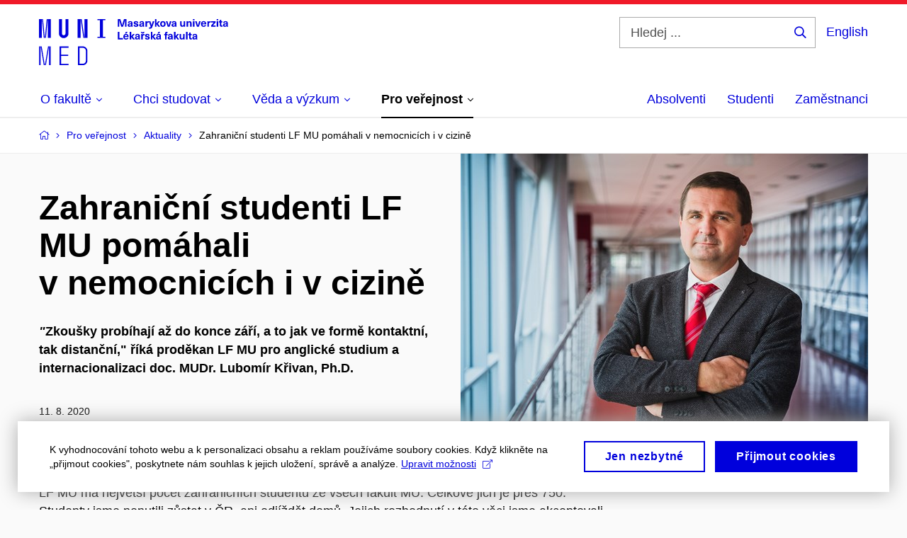

--- FILE ---
content_type: text/html; charset=utf-8
request_url: https://www.med.muni.cz/aktuality/zahranicni-studenti-lf-mu-pomahali-v-nemocnicich-i-v-cizine
body_size: 22308
content:


<!doctype html>
<!--[if lte IE 9]>    <html lang="cs" class="old-browser no-js no-touch"> <![endif]-->
<!--[if IE 9 ]>    <html lang="cs" class="ie9 no-js no-touch"> <![endif]-->
<!--[if (gt IE 9)|!(IE)]><!-->
<html class="no-js" lang="cs">
<!--<![endif]-->
<head>
    

<meta charset="utf-8" />
<meta name="viewport" content="width=device-width, initial-scale=1.0">

    <meta name="robots" content="index, follow">

<title>Zahraniční studenti LF MU pomáhali v nemocnicích i v cizině | Lékařská fakulta Masarykovy univerzity | MED MUNI</title>

<meta name="twitter:site" content="@muni_cz">
<meta name="twitter:card" content="summary">

    <meta name="author" content="0" />
    <meta name="description" content=""Zkoušky probíhají až do konce září, a to jak ve formě kontaktní, tak distanční," říká proděkan LF MU pro anglické studium a internacionalizaci doc. MUDr. Lubomír Křivan, Ph.D." />
    <meta name="twitter:title" content="Zahraniční studenti LF MU pomáhali v nemocnicích i v cizině" />
    <meta property="og:title" content="Zahraniční studenti LF MU pomáhali v nemocnicích i v cizině" />
    <meta name="twitter:description" content=""Zkoušky probíhají až do konce září, a to jak ve formě kontaktní, tak distanční," říká proděkan LF MU pro anglické studium a internacionalizaci doc. MUDr. Lubomír Křivan, Ph.D." />
    <meta property="og:description" content=""Zkoušky probíhají až do konce září, a to jak ve formě kontaktní, tak distanční," říká proděkan LF MU pro anglické studium a internacionalizaci doc. MUDr. Lubomír Křivan, Ph.D." />
    <meta property="og:image" content="https://cdn.muni.cz/media/3249718/dscf4433_foto_david_konecny.jpg?mode=crop&center=0.5,0.5&rnd=132585718240000000&upscale=false&width=1200" />
    <meta name="twitter:image" content="https://cdn.muni.cz/media/3249718/dscf4433_foto_david_konecny.jpg?mode=crop&center=0.5,0.5&rnd=132585718240000000&upscale=false&width=1200" />
    <meta property="og:url" content="https://www.med.muni.cz/aktuality/zahranicni-studenti-lf-mu-pomahali-v-nemocnicich-i-v-cizine" />
    <meta property="og:site_name" content="Lékařská fakulta Masarykovy univerzity | MED MUNI" />


            <link rel="stylesheet" type="text/css" href="https://cdn.muni.cz/css/MuniWeb/MuniWeb_LF/style.476f04f3b145a8ffbb98.css" />
<script type="text/javascript" nonce="955066e4-18ba-4305-92d9-92cf5b1f18c5">/*! For license information please see muniweb-critical.f2b8e652ef8f9f2a5db3.js.LICENSE.txt */
!function(){function e(n){return e="function"==typeof Symbol&&"symbol"==typeof Symbol.iterator?function(e){return typeof e}:function(e){return e&&"function"==typeof Symbol&&e.constructor===Symbol&&e!==Symbol.prototype?"symbol":typeof e},e(n)}!function(n,t){function o(n,t){return e(n)===t}function i(){return"function"!=typeof t.createElement?t.createElement(arguments[0]):u?t.createElementNS.call(t,"http://www.w3.org/2000/svg",arguments[0]):t.createElement.apply(t,arguments)}function a(){var e=t.body;return e||((e=i(u?"svg":"body")).fake=!0),e}var s=[],c=[],r={_version:"3.3.1",_config:{classPrefix:"",enableClasses:!0,enableJSClass:!0,usePrefixes:!0},_q:[],on:function(e,n){var t=this;setTimeout((function(){n(t[e])}),0)},addTest:function(e,n,t){c.push({name:e,fn:n,options:t})},addAsyncTest:function(e){c.push({name:null,fn:e})}},l=function(){};l.prototype=r,l=new l;var d=t.documentElement,u="svg"===d.nodeName.toLowerCase(),f=r._config.usePrefixes?" -webkit- -moz- -o- -ms- ".split(" "):["",""];r._prefixes=f;var m=r.testStyles=function(e,n,o,s){var c,r,l,u,f="modernizr",m=i("div"),p=a();if(parseInt(o,10))for(;o--;)(l=i("div")).id=s?s[o]:f+(o+1),m.appendChild(l);return(c=i("style")).type="text/css",c.id="s"+f,(p.fake?p:m).appendChild(c),p.appendChild(m),c.styleSheet?c.styleSheet.cssText=e:c.appendChild(t.createTextNode(e)),m.id=f,p.fake&&(p.style.background="",p.style.overflow="hidden",u=d.style.overflow,d.style.overflow="hidden",d.appendChild(p)),r=n(m,e),p.fake?(p.parentNode.removeChild(p),d.style.overflow=u,d.offsetHeight):m.parentNode.removeChild(m),!!r};l.addTest("touch",(function(){var e;if("ontouchstart"in n||n.DocumentTouch&&t instanceof DocumentTouch)e=!0;else{var o=["@media (",f.join("touch-enabled),("),"heartz",")","{#modernizr{top:9px;position:absolute}}"].join("");m(o,(function(n){e=9===n.offsetTop}))}return e})),function(){var e,n,t,i,a,r;for(var d in c)if(c.hasOwnProperty(d)){if(e=[],(n=c[d]).name&&(e.push(n.name.toLowerCase()),n.options&&n.options.aliases&&n.options.aliases.length))for(t=0;t<n.options.aliases.length;t++)e.push(n.options.aliases[t].toLowerCase());for(i=o(n.fn,"function")?n.fn():n.fn,a=0;a<e.length;a++)1===(r=e[a].split(".")).length?l[r[0]]=i:(!l[r[0]]||l[r[0]]instanceof Boolean||(l[r[0]]=new Boolean(l[r[0]])),l[r[0]][r[1]]=i),s.push((i?"":"no-")+r.join("-"))}}(),function(e){var n=d.className,t=l._config.classPrefix||"";if(u&&(n=n.baseVal),l._config.enableJSClass){var o=new RegExp("(^|\\s)"+t+"no-js(\\s|$)");n=n.replace(o,"$1"+t+"js$2")}l._config.enableClasses&&(n+=" "+t+e.join(" "+t),u?d.className.baseVal=n:d.className=n)}(s),delete r.addTest,delete r.addAsyncTest;for(var p=0;p<l._q.length;p++)l._q[p]();n.Modernizr=l}(window,document),(navigator.maxTouchPoints>0||navigator.msMaxTouchPoints>0)&&(document.documentElement.className=document.documentElement.className.replace("no-touch","touch"))}(),function(e){e.oneTimeEvent=function(e,n,t){(t=t||document).addEventListener(e,(function t(o){return document.removeEventListener(e,t),n(o)}),!1)},e.isDocumentReady=!1,document.addEventListener("DocumentReady",(function(){e.isDocumentReady=!0})),e.elementReady=function(n,t){e.isDocumentReady?e.oneTimeEvent("ElementsReady."+n,t):e.oneTimeEvent("DocumentReady",t)},e.elementsReady=function(e,n){var t=function(o){e(o),!1!==n&&document.removeEventListener("ElementsReady",t)};document.addEventListener("ElementsReady",t,!1)},e.documentReady=function(e){document.addEventListener("DocumentReady",e,!1)};var n={};e.dictionary=function(e,t){if(null==t)return n[e];n[e]=t};var t={};e.items=function(e,n){if(null==n)return t[e];t[e]=n}}(window.Page=window.Page||{}),window.addEventListener("mc-consent",(function(e){e.detail.includes("mc-analytics")&&window.clarity&&window.clarity("consent")}));</script>

<script nonce="955066e4-18ba-4305-92d9-92cf5b1f18c5">window.dataLayer = window.dataLayer || [];function gtag() { dataLayer.push(arguments); }gtag('consent', 'default', {'analytics_storage': 'denied','ad_user_data': 'denied','ad_personalization': 'denied','ad_storage': 'denied',});</script>
<script nonce="955066e4-18ba-4305-92d9-92cf5b1f18c5" type="text/plain" class="mc-analytics mc-marketing">
    (function(w,d,s,l,i){w[l]=w[l]||[];w[l].push({'gtm.start':
    new Date().getTime(),event:'gtm.js'});var f=d.getElementsByTagName(s)[0],
    j=d.createElement(s),dl=l!='dataLayer'?'&l='+l:'';j.async=true;j.src=
    'https://www.googletagmanager.com/gtm.js?id='+i+dl;var n=d.querySelector('[nonce]');
    n&&j.setAttribute('nonce',n.nonce||n.getAttribute('nonce'));f.parentNode.insertBefore(j,f);
    })(window,document,'script','dataLayer','GTM-PXKZ9XW');</script><script nonce="955066e4-18ba-4305-92d9-92cf5b1f18c5">window.dataLayer = window.dataLayer || [];function gtag() { dataLayer.push(arguments); }gtag('consent', 'default', {'analytics_storage': 'denied','ad_user_data': 'denied','ad_personalization': 'denied','ad_storage': 'denied',});</script>        <script nonce="955066e4-18ba-4305-92d9-92cf5b1f18c5" type="text/javascript" async src="https://www.googletagmanager.com/gtag/js?id=G-EPDWR1N3J2"></script>
        <script nonce="955066e4-18ba-4305-92d9-92cf5b1f18c5" type="text/javascript">
            gtag('js', new Date());

            

            gtag('set', { 'send_page_view': true });

            gtag('config', 'G-EPDWR1N3J2', {
                'cookie_domain': 'www.med.muni.cz',
                'anonymize_ip': true
            });
        </script>
        <script nonce="955066e4-18ba-4305-92d9-92cf5b1f18c5" type="text/javascript">
            (function (c, l, a, r, i, t, y) {
                c[a] = c[a] || function () { (c[a].q = c[a].q || []).push(arguments) };
                t = l.createElement(r); t.async = 1; t.src = "https://www.clarity.ms/tag/" + i;
                y = l.getElementsByTagName(r)[0]; y.parentNode.insertBefore(t, y);
            })(window, document, "clarity", "script", "p6248fqs7c");
        </script>
    

<script nonce="955066e4-18ba-4305-92d9-92cf5b1f18c5" type="text/javascript" class="mc-analytics">
    var _paq = window._paq = window._paq || [];
    
        _paq.push(['disableCookies']);
        _paq.push(['trackPageView']);
    (function() {
    var u="//analytics-test.ics.muni.cz:3500";
    _paq.push(['setTrackerUrl', u+'matomo.php']);
    _paq.push(['setSiteId', '664']);
    var d=document, g=d.createElement('script'), s=d.getElementsByTagName('script')[0];
    g.type='text/javascript'; g.async=true; g.src=u+'matomo.js'; s.parentNode.insertBefore(g,s);
    })();
</script>




<link rel="shortcut icon" type="image/x-icon" href="https://cdn.muni.cz/Css/_Shared/Favicons/110000.ico" />









    
</head>

<body>
            <p class="menu-accessibility">
            <a title="Přej&#237;t k obsahu (Kl&#225;vesov&#225; zkratka: Alt + 2)" accesskey="2" href="#main">
                Přej&#237;t k obsahu
            </a>
            <span class="hide">|</span>
            <a href="#menu-main">Přej&#237;t k hlavn&#237;mu menu</a>
                <span class="hide">|</span>
                <a href="#form-search">Přej&#237;t k vyhled&#225;v&#225;n&#237;</a>
        </p>

    
    


            <header class="header">
                <div class="header__wrap">
                    <div class="row-main">
                            <p class="header__logo" role="banner">
                                        <a href="/" title="Homepage webu">
<svg width="267" height="68" viewBox="0 0 267 68"><path fill="#0000dc" d="M-0.06,3l0,26.6l4.14,0l0,-26.6zm4.29,0l2.59,26.6l1.4,0l-2.58,-26.6zm6.73,0l-2.58,26.6l1.4,0l2.59,-26.6zm1.56,0l0,26.6l4.18,0l0,-26.6zm15.69,0l0,20.48c0,3.57,3.23,6.35,6.69,6.35c3.46,0,6.69,-2.78,6.69,-6.35l0,-20.48l-4.18,0l0,20.33c0,1.44,-1.29,2.47,-2.51,2.47c-1.22,0,-2.51,-1.03,-2.51,-2.47l0,-20.33zm26.26,0l0,26.6l4.18,0l0,-26.6zm4.33,0l3.95,26.6l1.45,0l-3.95,-26.6zm5.55,0l0,26.6l4.18,0l0,-26.6zm18.05,25.12l0,1.48l11.36,0l0,-1.48l-3.61,0l0,-23.64l3.61,0l0,-1.48l-11.36,0l0,1.48l3.57,0l0,23.64z"></path><path fill="#0000dc" d="M0.21,41.5l0,26.6l2.01,0l0,-26.6zm2.16,0l4.45,26.6l1.4,0l-4.44,-26.6zm10.45,0l-4.44,26.6l1.36,0l4.45,-26.6zm1.52,0l0,26.6l2.05,0l0,-26.6zm14.75,26.6l12.69,0l0,-1.9l-10.64,0l0,-11.1l10.18,0l0,-1.9l-10.18,0l0,-9.8l10.64,0l0,-1.9l-12.69,0zm26.03,0l6.76,0c3.46,0,6.42,-2.77,6.42,-6.35l0,-13.9c0,-3.5,-2.96,-6.35,-6.42,-6.35l-6.76,0zm2.05,-1.98l0,-22.64l4.71,0c2.32,0,4.37,1.93,4.37,4.4l0,13.84c0,2.47,-2.05,4.4,-4.37,4.4z"></path><path fill="#0000dc" d="M123.53,13.69l0,-10.68l-3.54,0l-1.55,4.9c-0.4,1.29,-0.76,2.63,-1.05,3.93l-0.03,0c-0.28,-1.3,-0.64,-2.64,-1.05,-3.93l-1.54,-4.9l-3.54,0l0,10.68l2.11,0l0,-5.31c0,-1.34,-0.03,-2.67,-0.09,-4.01l0.03,0c0.35,1.31,0.74,2.64,1.14,3.93l1.7,5.39l2.52,0l1.69,-5.39c0.41,-1.29,0.8,-2.62,1.14,-3.93l0.03,0c-0.06,1.34,-0.09,2.67,-0.09,4.01l0,5.31zm5.24,-7.86c-2.18,0,-3.23,1.17,-3.3,2.62l2.04,0c0.03,-0.72,0.47,-1.15,1.26,-1.15c0.73,0,1.24,0.39,1.24,1.35l0,0.27c-0.48,0.03,-1.33,0.12,-1.9,0.21c-2.21,0.34,-2.96,1.18,-2.96,2.43c0,1.32,0.98,2.31,2.6,2.31c1.05,0,1.9,-0.39,2.47,-1.2l0.03,0c0,0.37,0.03,0.7,0.11,1.02l1.89,0c-0.14,-0.51,-0.22,-1.13,-0.22,-2.09l0,-2.76c0,-1.99,-1.1,-3.01,-3.26,-3.01zm1.24,4.65c0,0.69,-0.07,1.09,-0.43,1.45c-0.3,0.3,-0.77,0.44,-1.2,0.44c-0.74,0,-1.13,-0.39,-1.13,-0.96c0,-0.62,0.36,-0.9,1.23,-1.05c0.45,-0.08,1.08,-0.14,1.53,-0.17zm6.81,-4.65c-1.89,0,-3.15,0.97,-3.15,2.34c0,1.77,1.36,2.07,2.64,2.4c1.19,0.31,1.75,0.45,1.75,1.11c0,0.45,-0.37,0.73,-1.1,0.73c-0.87,0,-1.34,-0.43,-1.34,-1.2l-2.13,0c0,1.85,1.31,2.72,3.42,2.72c2.07,0,3.36,-0.96,3.36,-2.39c0,-1.86,-1.5,-2.2,-2.86,-2.56c-1.16,-0.3,-1.64,-0.44,-1.64,-0.98c0,-0.43,0.36,-0.7,1.04,-0.7c0.75,0,1.19,0.33,1.19,1.11l2.02,0c0,-1.7,-1.21,-2.58,-3.2,-2.58zm8.23,0c-2.17,0,-3.22,1.17,-3.3,2.62l2.04,0c0.03,-0.72,0.48,-1.15,1.26,-1.15c0.74,0,1.25,0.39,1.25,1.35l0,0.27c-0.48,0.03,-1.34,0.12,-1.91,0.21c-2.2,0.34,-2.95,1.18,-2.95,2.43c0,1.32,0.97,2.31,2.59,2.31c1.05,0,1.91,-0.39,2.48,-1.2l0.03,0c0,0.37,0.03,0.7,0.1,1.02l1.89,0c-0.13,-0.51,-0.21,-1.13,-0.21,-2.09l0,-2.76c0,-1.99,-1.11,-3.01,-3.27,-3.01zm1.25,4.65c0,0.69,-0.08,1.09,-0.44,1.45c-0.3,0.3,-0.76,0.44,-1.2,0.44c-0.73,0,-1.12,-0.39,-1.12,-0.96c0,-0.62,0.36,-0.9,1.23,-1.05c0.45,-0.08,1.08,-0.14,1.53,-0.17zm8.02,-4.53c-0.9,0,-1.57,0.37,-2.08,1.2l-0.03,0l0,-1.08l-1.93,0l0,7.62l2.1,0l0,-3.6c0,-1.5,0.68,-2.31,1.97,-2.31c0.21,0,0.43,0.03,0.66,0.07l0,-1.81c-0.2,-0.06,-0.48,-0.09,-0.69,-0.09zm8.48,0.12l-2.16,0l-0.83,2.55c-0.34,1.05,-0.62,2.13,-0.88,3.19l-0.03,0c-0.24,-1.06,-0.52,-2.14,-0.84,-3.19l-0.78,-2.55l-2.25,0l2.16,6.19c0.3,0.86,0.36,1.1,0.36,1.38c0,0.75,-0.55,1.23,-1.39,1.23c-0.32,0,-0.61,-0.04,-0.82,-0.12l0,1.68c0.32,0.08,0.72,0.12,1.1,0.12c1.9,0,2.86,-0.67,3.63,-2.82zm8.19,7.62l-3.21,-4.11l2.89,-3.51l-2.36,0l-2.47,3.07l-0.03,0l0,-6.13l-2.09,0l0,10.68l2.09,0l0,-3.57l0.03,0l2.55,3.57zm3.89,-7.86c-2.39,0,-3.9,1.57,-3.9,4.05c0,2.47,1.51,4.05,3.9,4.05c2.38,0,3.9,-1.58,3.9,-4.05c0,-2.48,-1.52,-4.05,-3.9,-4.05zm0,1.62c1.03,0,1.69,0.94,1.69,2.43c0,1.48,-0.66,2.43,-1.69,2.43c-1.04,0,-1.7,-0.95,-1.7,-2.43c0,-1.49,0.66,-2.43,1.7,-2.43zm9.52,6.24l2.57,-7.62l-2.19,0l-0.89,3c-0.31,1.08,-0.6,2.19,-0.84,3.3l-0.03,0c-0.24,-1.11,-0.52,-2.22,-0.84,-3.3l-0.88,-3l-2.19,0l2.56,7.62zm6.27,-7.86c-2.17,0,-3.22,1.17,-3.3,2.62l2.04,0c0.03,-0.72,0.48,-1.15,1.26,-1.15c0.74,0,1.25,0.39,1.25,1.35l0,0.27c-0.48,0.03,-1.34,0.12,-1.91,0.21c-2.2,0.34,-2.95,1.18,-2.95,2.43c0,1.32,0.97,2.31,2.59,2.31c1.05,0,1.91,-0.39,2.48,-1.2l0.03,0c0,0.37,0.03,0.7,0.1,1.02l1.89,0c-0.13,-0.51,-0.21,-1.13,-0.21,-2.09l0,-2.76c0,-1.99,-1.11,-3.01,-3.27,-3.01zm1.25,4.65c0,0.69,-0.08,1.09,-0.44,1.45c-0.3,0.3,-0.76,0.44,-1.2,0.44c-0.73,0,-1.12,-0.39,-1.12,-0.96c0,-0.62,0.36,-0.9,1.23,-1.05c0.45,-0.08,1.08,-0.14,1.53,-0.17zm10.15,3.39c0.98,0,1.74,-0.47,2.24,-1.14l0.03,0l0,0.96l1.96,0l0,-7.62l-2.1,0l0,4.08c0,1.38,-0.63,2.07,-1.5,2.07c-0.82,0,-1.33,-0.53,-1.33,-1.68l0,-4.47l-2.1,0l0,4.68c0,2.07,1.09,3.12,2.8,3.12zm10.5,-7.98c-0.97,0,-1.74,0.46,-2.23,1.14l-0.03,0l0,-0.96l-1.97,0l0,7.62l2.1,0l0,-4.08c0,-1.38,0.63,-2.07,1.5,-2.07c0.83,0,1.34,0.52,1.34,1.68l0,4.47l2.1,0l0,-4.68c0,-2.07,-1.1,-3.12,-2.81,-3.12zm6.87,-1.08l0,-1.8l-2.1,0l0,1.8zm0,8.88l0,-7.62l-2.1,0l0,7.62zm6.21,0l2.57,-7.62l-2.19,0l-0.89,3c-0.31,1.08,-0.6,2.19,-0.84,3.3l-0.03,0c-0.24,-1.11,-0.52,-2.22,-0.84,-3.3l-0.88,-3l-2.19,0l2.56,7.62zm6.69,-1.25c-0.9,0,-1.66,-0.55,-1.72,-2.13l5.47,0c0,-0.84,-0.07,-1.42,-0.24,-1.95c-0.48,-1.54,-1.77,-2.53,-3.52,-2.53c-2.39,0,-3.78,1.74,-3.78,3.99c0,2.43,1.39,4.11,3.79,4.11c2.03,0,3.35,-1.16,3.65,-2.55l-2.15,0c-0.1,0.61,-0.66,1.06,-1.5,1.06zm-0.01,-5.13c0.84,0,1.53,0.53,1.66,1.68l-3.33,0c0.17,-1.15,0.81,-1.68,1.67,-1.68zm9.36,-1.36c-0.91,0,-1.58,0.37,-2.09,1.2l-0.03,0l0,-1.08l-1.93,0l0,7.62l2.1,0l0,-3.6c0,-1.5,0.69,-2.31,1.98,-2.31c0.21,0,0.42,0.03,0.66,0.07l0,-1.81c-0.21,-0.06,-0.48,-0.09,-0.69,-0.09zm7.5,1.83l0,-1.71l-6.13,0l0,1.65l3.59,0l0,0.03l-3.74,4.23l0,1.71l6.43,0l0,-1.65l-3.89,0l0,-0.03zm3.69,-2.97l0,-1.8l-2.1,0l0,1.8zm0,8.88l0,-7.62l-2.1,0l0,7.62zm5.45,-1.58c-0.71,0,-0.99,-0.33,-0.99,-1.17l0,-3.31l1.46,0l0,-1.56l-1.46,0l0,-1.98l-2.1,0l0,1.98l-1.23,0l0,1.56l1.23,0l0,3.69c0,1.77,0.77,2.47,2.52,2.47c0.37,0,0.83,-0.06,1.12,-0.15l0,-1.6c-0.14,0.04,-0.35,0.07,-0.55,0.07zm4.92,-6.28c-2.17,0,-3.22,1.17,-3.3,2.62l2.05,0c0.02,-0.72,0.48,-1.15,1.25,-1.15c0.74,0,1.25,0.39,1.25,1.35l0,0.27c-0.48,0.03,-1.33,0.12,-1.9,0.21c-2.21,0.34,-2.96,1.18,-2.96,2.43c0,1.32,0.98,2.31,2.6,2.31c1.05,0,1.9,-0.39,2.47,-1.2l0.03,0c0,0.37,0.03,0.7,0.11,1.02l1.89,0c-0.14,-0.51,-0.22,-1.13,-0.22,-2.09l0,-2.76c0,-1.99,-1.1,-3.01,-3.27,-3.01zm1.25,4.65c0,0.69,-0.07,1.09,-0.44,1.45c-0.3,0.3,-0.76,0.44,-1.19,0.44c-0.74,0,-1.13,-0.39,-1.13,-0.96c0,-0.62,0.36,-0.9,1.23,-1.05c0.45,-0.08,1.08,-0.14,1.53,-0.17z"></path><path fill="#0000dc" d="M113.44,29.8l0,-8.79l-2.21,0l0,10.68l7.24,0l0,-1.89zm9.73,-6.6l2.1,-2.19l-2.6,0l-1.15,2.19zm-0.35,7.24c-0.9,0,-1.66,-0.55,-1.72,-2.13l5.47,0c0,-0.84,-0.07,-1.42,-0.24,-1.95c-0.48,-1.54,-1.77,-2.53,-3.52,-2.53c-2.39,0,-3.78,1.74,-3.78,3.99c0,2.43,1.39,4.11,3.79,4.11c2.03,0,3.35,-1.16,3.65,-2.55l-2.15,0c-0.1,0.61,-0.66,1.06,-1.5,1.06zm-0.01,-5.13c0.84,0,1.53,0.53,1.66,1.68l-3.33,0c0.17,-1.15,0.81,-1.68,1.67,-1.68zm12.58,6.38l-3.2,-4.11l2.89,-3.51l-2.37,0l-2.46,3.07l-0.03,0l0,-6.13l-2.1,0l0,10.68l2.1,0l0,-3.57l0.03,0l2.55,3.57zm3.67,-7.86c-2.18,0,-3.23,1.17,-3.3,2.62l2.04,0c0.03,-0.72,0.48,-1.15,1.26,-1.15c0.73,0,1.24,0.39,1.24,1.35l0,0.27c-0.48,0.03,-1.33,0.12,-1.9,0.21c-2.21,0.34,-2.96,1.18,-2.96,2.43c0,1.32,0.98,2.31,2.6,2.31c1.05,0,1.9,-0.39,2.47,-1.2l0.03,0c0,0.37,0.03,0.7,0.11,1.02l1.89,0c-0.14,-0.51,-0.21,-1.13,-0.21,-2.09l0,-2.76c0,-1.99,-1.11,-3.01,-3.27,-3.01zm1.24,4.65c0,0.69,-0.07,1.09,-0.43,1.45c-0.31,0.3,-0.77,0.44,-1.2,0.44c-0.74,0,-1.13,-0.39,-1.13,-0.96c0,-0.62,0.36,-0.9,1.23,-1.05c0.45,-0.08,1.08,-0.14,1.53,-0.17zm7.2,-5.28l1.71,-2.19l-1.92,0l-0.9,1.14l-0.91,-1.14l-1.92,0l1.71,2.19zm0.83,0.75c-0.9,0,-1.58,0.37,-2.09,1.2l-0.03,0l0,-1.08l-1.93,0l0,7.62l2.1,0l0,-3.6c0,-1.5,0.69,-2.31,1.98,-2.31c0.21,0,0.42,0.03,0.66,0.07l0,-1.81c-0.21,-0.06,-0.48,-0.09,-0.69,-0.09zm4.54,-0.12c-1.89,0,-3.15,0.97,-3.15,2.34c0,1.77,1.37,2.07,2.64,2.4c1.19,0.31,1.76,0.45,1.76,1.11c0,0.45,-0.38,0.73,-1.11,0.73c-0.87,0,-1.34,-0.43,-1.34,-1.2l-2.13,0c0,1.85,1.31,2.72,3.42,2.72c2.07,0,3.36,-0.96,3.36,-2.39c0,-1.86,-1.5,-2.2,-2.86,-2.56c-1.16,-0.3,-1.64,-0.44,-1.64,-0.98c0,-0.43,0.36,-0.7,1.04,-0.7c0.75,0,1.2,0.33,1.2,1.11l2.01,0c0,-1.7,-1.2,-2.58,-3.2,-2.58zm12.3,7.86l-3.21,-4.11l2.89,-3.51l-2.36,0l-2.46,3.07l-0.03,0l0,-6.13l-2.1,0l0,10.68l2.1,0l0,-3.57l0.03,0l2.54,3.57zm3.95,-8.49l2.1,-2.19l-2.6,0l-1.15,2.19zm-0.29,0.63c-2.17,0,-3.22,1.17,-3.3,2.62l2.04,0c0.03,-0.72,0.48,-1.15,1.26,-1.15c0.74,0,1.25,0.39,1.25,1.35l0,0.27c-0.48,0.03,-1.34,0.12,-1.91,0.21c-2.2,0.34,-2.95,1.18,-2.95,2.43c0,1.32,0.97,2.31,2.59,2.31c1.05,0,1.91,-0.39,2.48,-1.2l0.03,0c0,0.37,0.03,0.7,0.1,1.02l1.89,0c-0.13,-0.51,-0.21,-1.13,-0.21,-2.09l0,-2.76c0,-1.99,-1.11,-3.01,-3.27,-3.01zm1.25,4.65c0,0.69,-0.08,1.09,-0.44,1.45c-0.3,0.3,-0.76,0.44,-1.2,0.44c-0.73,0,-1.12,-0.39,-1.12,-0.96c0,-0.62,0.36,-0.9,1.23,-1.05c0.45,-0.08,1.08,-0.14,1.53,-0.17zm10.99,-6.03c0.14,0,0.29,0.01,0.38,0.04l0,-1.48c-0.26,-0.06,-0.68,-0.12,-1.04,-0.12c-1.63,0,-2.52,0.82,-2.52,2.49l0,0.69l-1.26,0l0,1.56l1.26,0l0,6.06l2.07,0l0,-6.06l1.44,0l0,-1.56l-1.44,0l0,-0.44c0,-0.86,0.38,-1.18,1.11,-1.18zm4.32,1.38c-2.17,0,-3.22,1.17,-3.3,2.62l2.04,0c0.03,-0.72,0.48,-1.15,1.26,-1.15c0.74,0,1.25,0.39,1.25,1.35l0,0.27c-0.48,0.03,-1.34,0.12,-1.91,0.21c-2.2,0.34,-2.95,1.18,-2.95,2.43c0,1.32,0.97,2.31,2.59,2.31c1.05,0,1.91,-0.39,2.48,-1.2l0.03,0c0,0.37,0.03,0.7,0.1,1.02l1.89,0c-0.13,-0.51,-0.21,-1.13,-0.21,-2.09l0,-2.76c0,-1.99,-1.11,-3.01,-3.27,-3.01zm1.25,4.65c0,0.69,-0.08,1.09,-0.44,1.45c-0.3,0.3,-0.76,0.44,-1.2,0.44c-0.73,0,-1.12,-0.39,-1.12,-0.96c0,-0.62,0.36,-0.9,1.23,-1.05c0.45,-0.08,1.08,-0.14,1.53,-0.17zm11.25,3.21l-3.21,-4.11l2.89,-3.51l-2.37,0l-2.46,3.07l-0.03,0l0,-6.13l-2.1,0l0,10.68l2.1,0l0,-3.57l0.03,0l2.55,3.57zm3.37,0.18c0.98,0,1.74,-0.47,2.24,-1.14l0.03,0l0,0.96l1.96,0l0,-7.62l-2.1,0l0,4.08c0,1.38,-0.63,2.07,-1.5,2.07c-0.82,0,-1.33,-0.53,-1.33,-1.68l0,-4.47l-2.1,0l0,4.68c0,2.07,1.09,3.12,2.8,3.12zm8.37,-0.18l0,-10.68l-2.1,0l0,10.68zm5.46,-1.58c-0.72,0,-0.99,-0.33,-0.99,-1.17l0,-3.31l1.46,0l0,-1.56l-1.46,0l0,-1.98l-2.1,0l0,1.98l-1.23,0l0,1.56l1.23,0l0,3.69c0,1.77,0.77,2.47,2.52,2.47c0.36,0,0.83,-0.06,1.11,-0.15l0,-1.6c-0.13,0.04,-0.34,0.07,-0.54,0.07zm4.92,-6.28c-2.17,0,-3.22,1.17,-3.3,2.62l2.04,0c0.03,-0.72,0.48,-1.15,1.26,-1.15c0.74,0,1.25,0.39,1.25,1.35l0,0.27c-0.48,0.03,-1.34,0.12,-1.91,0.21c-2.2,0.34,-2.95,1.18,-2.95,2.43c0,1.32,0.97,2.31,2.59,2.31c1.05,0,1.91,-0.39,2.48,-1.2l0.03,0c0,0.37,0.03,0.7,0.1,1.02l1.89,0c-0.13,-0.51,-0.21,-1.13,-0.21,-2.09l0,-2.76c0,-1.99,-1.11,-3.01,-3.27,-3.01zm1.25,4.65c0,0.69,-0.08,1.09,-0.44,1.45c-0.3,0.3,-0.76,0.44,-1.2,0.44c-0.73,0,-1.12,-0.39,-1.12,-0.96c0,-0.62,0.36,-0.9,1.23,-1.05c0.45,-0.08,1.08,-0.14,1.53,-0.17z"></path><desc>Masarykova univerzita Lékařská fakulta</desc></svg>        </a>

                            </p>

                    <div class="header__side">
                        

                            <form id="form-search" action="/vyhledavani" class="header__search" role="search">
                                <fieldset>
                                    <p>
                                        <label for="search" class="header__search__label icon icon-search"><span class="vhide">Hledej ...</span></label>
                                        <span class="inp-fix inp-icon inp-icon--after">
                                            <input type="text" name="q" id="search" class="inp-text" placeholder="Hledej ..." data-hj-masked maxlength="200">
                                            <button type="submit" class="btn-icon icon icon-search">
                                                <span class="vhide">Hledej ...</span>
                                            </button>
                                        </span>
                                    </p>
                                </fieldset>
                            </form>
                        
    <div class="menu-lang">
        <p class="menu-lang__selected">
                <a href="/en/news/foreing-students-helping-both-in-hospitals-and-abroad"
                   rel="alternate"
                   hreflang="en"
                   lang="en"
                   class="menu-lang__selected__link">
                    English
                </a>
        </p>
    </div>

                        
                        <!-- placeholder pro externí přihlášení (desktop) -->
                        <div class="user-menu-ext-std" style="display:none;"></div>                        


                        <nav class="menu-mobile" role="navigation">
                            <ul class="menu-mobile__list">
                                    <li class="menu-mobile__item">
                                        <a href="#" class="menu-mobile__link menu-mobile__link--search" aria-hidden="true">
                                            <span class="icon icon-search"></span>
                                        </a>
                                    </li>

                                
    <li class="menu-mobile__item">
            <div class="menu-lang">
                <p class="menu-lang__selected">
                        <a href="/en/news/foreing-students-helping-both-in-hospitals-and-abroad"
                           rel="alternate"
                           hreflang="en"
                           lang="en"
                           class="menu-mobile__link menu-mobile__link--lang">
                            EN
                        </a>
                </p>
            </div>
    </li>

                                
                                <li class="user-menu-ext-mobile" style="display:none;"></li>



                                    <li class="menu-mobile__item">
                                        <a href="#" class="menu-mobile__link menu-mobile__link--burger">
                                            <span class="menu-mobile__burger"><span></span></span>
                                        </a>
                                    </li>
                            </ul>
                        </nav>

                    </div>

                            <nav id="menu-main" class="menu-primary" role="navigation">
                                <div class="menu-primary__holder">
                                    <div class="menu-primary__wrap">

    <ul class="menu-primary__list">
    <li class="menu-primary__item with-submenu">
        <span class="menu-primary__links">
            <a href="/o-fakulte" class="menu-primary__link">
                <span class="menu-primary__inner">O&#160;fakultě</span>
                    <span class="icon icon-angle-down"></span>
                
            </a>
                <a href="#" class="menu-primary__toggle icon icon-angle-down" aria-hidden="true"></a>
        </span>
            <div class="menu-submenu">
                    <ul class="menu-submenu__list">
            <li class="menu-submenu__item ">
        <span class="">
            <a href="/o-fakulte/dekan-martin-repko" class="menu-submenu__link">
                <span class="menu-primary__inner">Děkan Martin Repko</span>
                
            </a>
        </span>
    </li>
    <li class="menu-submenu__item ">
        <span class="">
            <a href="/o-fakulte/clenove-vedeni-fakulty" class="menu-submenu__link">
                <span class="menu-primary__inner">Členové vedení fakulty</span>
                
            </a>
        </span>
    </li>
    <li class="menu-submenu__item ">
        <span class="">
            <a href="/o-fakulte/organy-fakulty" class="menu-submenu__link">
                <span class="menu-primary__inner">Orgány fakulty</span>
                
            </a>
        </span>
    </li>
    <li class="menu-submenu__item ">
        <span class="">
            <a href="/o-fakulte/organizacni-struktura" class="menu-submenu__link">
                <span class="menu-primary__inner">Organizační struktura</span>
                
            </a>
        </span>
    </li>
    <li class="menu-submenu__item ">
        <span class="">
            <a href="/slavime-105-let" class="menu-submenu__link">
                <span class="menu-primary__inner">105 let fakulty</span>
                
            </a>
        </span>
    </li>
    <li class="menu-submenu__item ">
        <span class="">
            <a href="/o-fakulte/historie-fakulty" class="menu-submenu__link">
                <span class="menu-primary__inner">Historie fakulty</span>
                
            </a>
        </span>
    </li>
    <li class="menu-submenu__item ">
        <span class="">
            <a href="/o-fakulte/uredni-deska" class="menu-submenu__link">
                <span class="menu-primary__inner">Úřední deska</span>
                
            </a>
        </span>
    </li>
    <li class="menu-submenu__item ">
        <span class="">
            <a href="/o-fakulte/nase-mise" class="menu-submenu__link">
                <span class="menu-primary__inner">Naše mise</span>
                
            </a>
        </span>
    </li>
    <li class="menu-submenu__item ">
        <span class="">
            <a href="/o-fakulte/bezpecna-fakulta" class="menu-submenu__link">
                <span class="menu-primary__inner">Bezpečná fakulta</span>
                
            </a>
        </span>
    </li>
    <li class="menu-submenu__item ">
        <span class="">
            <a href="/o-fakulte/kariera-na-lf-mu" class="menu-submenu__link">
                <span class="menu-primary__inner">Kariéra na LF MU</span>
                
            </a>
        </span>
    </li>
    <li class="menu-submenu__item ">
        <span class="">
            <a href="/o-fakulte/udrzitelna-fakulta" class="menu-submenu__link">
                <span class="menu-primary__inner">Udržitelná fakulta</span>
                
            </a>
        </span>
    </li>
    <li class="menu-submenu__item ">
        <span class="">
            <a href="/o-fakulte/zamestnanci" class="menu-submenu__link">
                <span class="menu-primary__inner">Zaměstnanci</span>
                
            </a>
        </span>
    </li>
    <li class="menu-submenu__item ">
        <span class="">
            <a href="/o-fakulte/kontakty" class="menu-submenu__link">
                <span class="menu-primary__inner">Kontakty</span>
                
            </a>
        </span>
    </li>
    </ul>

            </div>
    </li>
                <li class="menu-primary__item with-subbox">
                    <span class="menu-primary__links">
                            <span class="menu-primary__link">
                                <span class="menu-primary__inner">Chci studovat</span>
                                <span class="icon icon-angle-down"></span>
                            </span>
                        <a href="#" class="menu-primary__toggle icon icon-angle-down" aria-hidden="true"></a>
                    </span>
                    <div class="menu-subbox">
                        <a href="#" class="menu-subbox__close icon icon-chevron-left" aria-hidden="true"></a>
                        
            <div class="row-main ">
        <div class="grid">
        <div class="grid__cell size--l--4-12 size--m--6-12 ">
                        

        <p class="menu-subbox__title">
			<a class="menu-subbox__title__link" href="/chci-studovat/studijni-programy">Nabídka studia</a>
		</p>
    <div class="menu-subbox__box u-mb-30">
            <ul class="menu-subbox__list">
            <li class="menu-subbox__item">

                <a href="/chci-studovat/magisterske-studium" class="menu-submenu__link"  >
                    Magisterské studium                </a>
                            </li>
            <li class="menu-subbox__item">

                <a href="/chci-studovat/bakalarske-studium" class="menu-submenu__link"  >
                    Bakalářské studium                </a>
                            </li>
            <li class="menu-subbox__item">

                <a href="/chci-studovat/navazujici-magisterske-studium" class="menu-submenu__link"  >
                    Navazující magisterské studium                </a>
                            </li>
    </ul>

    </div>



                        

<p class="btn-wrap">
        <a class="btn btn-primary btn-s" href=/chci-studovat/proc-jit-k-nam>
            <span>
                                                Proč j&#237;t k n&#225;m?
                                            </span>
        </a>
</p>


                        

<p class="btn-wrap">
        <a class="btn btn-primary btn-s" target="_blank" rel="noopener" href=https://is.muni.cz/prihlaska/>
            <span>
                                                E-přihl&#225;ška
                                            </span>
        </a>
</p>


        </div>
        <div class="grid__cell size--l--4-12 size--m--6-12 ">
                        

        <p class="menu-subbox__title">
			<a class="menu-subbox__title__link" href="/chci-studovat/faq">Příprava na studium</a>
		</p>
    <div class="menu-subbox__box u-mb-30">
            <ul class="menu-subbox__list">
            <li class="menu-subbox__item">

                <a href="https://www.med.muni.cz/den-otevrenych-dveri" class="menu-submenu__link menu-submenu__link--external"  >
                    Den otevřených dveří<span class="icon icon-external-link"></span>                </a>
                            </li>
            <li class="menu-subbox__item">

                <a href="/akademie" class="menu-submenu__link"  >
                    Juniorská akademie LF MU                </a>
                            </li>
            <li class="menu-subbox__item">

                <a href="/chci-studovat/pripravny-kurz-ke-studiu" class="menu-submenu__link"  >
                    Přípravný kurz ke studiu                </a>
                            </li>
            <li class="menu-subbox__item">

                <a href="/chci-studovat/prijimaci-rizeni" class="menu-submenu__link"  >
                    Přijímací řízení                </a>
                            </li>
            <li class="menu-subbox__item">

                <a href="/chci-studovat/podminky-prijimaciho-rizeni" class="menu-submenu__link"  >
                    Podmínky přijímacího řízení                </a>
                            </li>
            <li class="menu-subbox__item">

                <a href="/chci-studovat/zapis-do-studia" class="menu-submenu__link"  >
                    Zápis ke studiu                </a>
                            </li>
            <li class="menu-subbox__item">

                <a href="/chci-studovat/budme-v-kontaktu" class="menu-submenu__link"  >
                    Buďme v kontaktu                </a>
                            </li>
            <li class="menu-subbox__item">

                <a href="https://www.med.muni.cz/chci-studovat/faq" class="menu-submenu__link menu-submenu__link--external" target=&#39;_blank&#39; >
                    FAQ´s nejen k přijímačkám<span class="icon icon-external-link"></span>                </a>
                            </li>
            <li class="menu-subbox__item">

                <a href="/chci-studovat/prirucka-studuj-na-med-muni" class="menu-submenu__link"  >
                    Příručka Studuj na LF MU                </a>
                            </li>
    </ul>

    </div>



        </div>
        <div class="grid__cell size--l--4-12 size--m--6-12 ">
                        

        <p class="menu-subbox__title">
			<a class="menu-subbox__title__link" href="https://www.med.muni.cz/chci-studovat/dalsi-vzdelavani">Další vzdělávání</a>
		</p>
    <div class="menu-subbox__box u-mb-30">
            <ul class="menu-subbox__list">
            <li class="menu-subbox__item">

                <a href="/chci-studovat/celozivotni-vzdelavani" class="menu-submenu__link"  >
                    Celoživotní vzdělávání                </a>
                            </li>
            <li class="menu-subbox__item">

                <a href="/veda-a-vyzkum/doktorske-studium" class="menu-submenu__link"  >
                    Doktorské studium                </a>
                            </li>
            <li class="menu-subbox__item">

                <a href="/chci-studovat/specializacni-vzdelavani" class="menu-submenu__link"  >
                    Specializační vzdělávání                </a>
                            </li>
            <li class="menu-subbox__item">

                <a href="/chci-studovat/studium-v-anglickem-jazyce" class="menu-submenu__link"  >
                    Studium v anglickém jazyce                </a>
                            </li>
    </ul>

    </div>



        </div>
        </div>
        </div>







                    </div>
                </li>
    <li class="menu-primary__item with-submenu">
        <span class="menu-primary__links">
            <a href="/veda-a-vyzkum" class="menu-primary__link">
                <span class="menu-primary__inner">Věda a&#160;výzkum</span>
                    <span class="icon icon-angle-down"></span>
                
            </a>
                <a href="#" class="menu-primary__toggle icon icon-angle-down" aria-hidden="true"></a>
        </span>
            <div class="menu-submenu">
                    <ul class="menu-submenu__list">
            <li class="menu-submenu__item ">
        <span class="">
            <a href="/veda-a-vyzkum/veda-a-vyzkum" class="menu-submenu__link">
                <span class="menu-primary__inner">Věda a&#160;výzkum</span>
                
            </a>
        </span>
    </li>
    <li class="menu-submenu__item ">
        <span class="">
            <a href="/veda-a-vyzkum/projektova-podpora" class="menu-submenu__link">
                <span class="menu-primary__inner">Projektová podpora</span>
                
            </a>
        </span>
    </li>
    <li class="menu-submenu__item ">
        <span class="">
            <a href="/veda-a-vyzkum/doktorske-studium" class="menu-submenu__link">
                <span class="menu-primary__inner">Doktorské studium</span>
                
            </a>
        </span>
    </li>
    <li class="menu-submenu__item ">
        <span class="">
            <a href="/veda-a-vyzkum/postdoc" class="menu-submenu__link">
                <span class="menu-primary__inner">Postdoc</span>
                
            </a>
        </span>
    </li>
    <li class="menu-submenu__item ">
        <span class="">
            <a href="/veda-a-vyzkum/habilitacni-a-jmenovaci-rizeni" class="menu-submenu__link">
                <span class="menu-primary__inner">Habilitační a&#160;jmenovací řízení</span>
                
            </a>
        </span>
    </li>
    <li class="menu-submenu__item ">
        <span class="">
            <a href="/veda-a-vyzkum/hrs4r-hr-award" class="menu-submenu__link">
                <span class="menu-primary__inner">HRS4R / HR Award</span>
                
            </a>
        </span>
    </li>
    <li class="menu-submenu__item ">
        <span class="">
            <a href="/veda-a-vyzkum/gender-ve-vyzkumu" class="menu-submenu__link">
                <span class="menu-primary__inner">Gender ve výzkumu</span>
                
            </a>
        </span>
    </li>
    <li class="menu-submenu__item ">
        <span class="">
            <a href="/veda-a-vyzkum/open-science" class="menu-submenu__link">
                <span class="menu-primary__inner">Open Science</span>
                
            </a>
        </span>
    </li>
    <li class="menu-submenu__item ">
        <span class="">
            <a href="/veda-a-vyzkum/snidane-s-vedcem" class="menu-submenu__link">
                <span class="menu-primary__inner">Snídaně s&#160;vědcem</span>
                
            </a>
        </span>
    </li>
    </ul>

            </div>
    </li>
    <li class="menu-primary__item with-submenu">
        <span class="menu-primary__links">
            <a href="/pro-verejnost" class="menu-primary__link is-active">
                <span class="menu-primary__inner">Pro veřejnost</span>
                    <span class="icon icon-angle-down"></span>
                
            </a>
                <a href="#" class="menu-primary__toggle icon icon-angle-down" aria-hidden="true"></a>
        </span>
            <div class="menu-submenu">
                    <ul class="menu-submenu__list">
            <li class="menu-submenu__item ">
        <span class="">
            <a href="/aktuality" class="menu-submenu__link is-active">
                <span class="menu-primary__inner">Aktuality</span>
                
            </a>
        </span>
    </li>
    <li class="menu-submenu__item ">
        <span class="">
            <a href="/pro-verejnost/kalendar-akci" class="menu-submenu__link">
                <span class="menu-primary__inner">Kalendář akcí</span>
                
            </a>
        </span>
    </li>
    <li class="menu-submenu__item ">
        <span class="">
            <a href="/pro-verejnost/pro-media" class="menu-submenu__link">
                <span class="menu-primary__inner">Pro média</span>
                
            </a>
        </span>
    </li>
    <li class="menu-submenu__item ">
        <span class="">
            <a href="/pro-verejnost/medialni-ohlasy" class="menu-submenu__link">
                <span class="menu-primary__inner">Mediální ohlasy</span>
                
            </a>
        </span>
    </li>
    <li class="menu-submenu__item ">
        <span class="">
            <a href="/pro-verejnost/fotogalerie" class="menu-submenu__link">
                <span class="menu-primary__inner">Fotogalerie</span>
                
            </a>
        </span>
    </li>
    <li class="menu-submenu__item ">
        <span class="">
            <a href="/pro-verejnost/videogalerie" class="menu-submenu__link">
                <span class="menu-primary__inner">Videogalerie</span>
                
            </a>
        </span>
    </li>
    <li class="menu-submenu__item ">
        <span class="">
            <a href="/stetoskop" class="menu-submenu__link">
                <span class="menu-primary__inner">Podcast STETOSKOP</span>
                
            </a>
        </span>
    </li>
    <li class="menu-submenu__item ">
        <span class="">
            <a href="/pamatnik" class="menu-submenu__link">
                <span class="menu-primary__inner">Památník dárcům těl</span>
                
            </a>
        </span>
    </li>
    <li class="menu-submenu__item ">
        <span class="">
            <a href="/pro-verejnost/medshop-fakultni-obchod" class="menu-submenu__link menu-submenu__link--external">
                <span class="menu-primary__inner">MEDshop -&#160;fakultní obchod</span>
                                    <span class="icon icon-external-link"></span>

            </a>
        </span>
    </li>
    <li class="menu-submenu__item ">
        <span class="">
            <a href="/pro-verejnost/oddeleni-pro-komunikaci-a-vnejsi-vztahy" class="menu-submenu__link">
                <span class="menu-primary__inner">Oddělení pro komunikaci a&#160;vnější vztahy</span>
                
            </a>
        </span>
    </li>
    </ul>

            </div>
    </li>
    </ul>







<ul class="menu-header-secondary">
            <li class="menu-header-secondary__item">
                <a href="/absolventi" class="menu-header-secondary__link ">
                    Absolventi
                </a>
            </li>
            <li class="menu-header-secondary__item">
                <a href="/studenti" class="menu-header-secondary__link ">
                    Studenti
                </a>
            </li>
            <li class="menu-header-secondary__item">
                <a href="/zamestnanci" class="menu-header-secondary__link ">
                    Zaměstnanci
                </a>
            </li>

    
</ul>                                    </div>
                                   
                                        <a href="#" class="menu-primary__title">
                                            <span></span>
                                            &nbsp;
                                        </a>
                                    
                                    <div class="menu-primary__main-toggle" aria-hidden="true"></div>
                                </div>
                            </nav>
                    </div>
                </div>
                

            </header>


    <main id="main" class="main">


<nav class="menu-breadcrumb" role="navigation">
    <div class="row-main">
        <strong class="vhide">Zde se nacházíte:</strong>
        <ol class="menu-breadcrumb__list" vocab="http://schema.org/" typeof="BreadcrumbList">
            <li class="menu-breadcrumb__item menu-breadcrumb__item--home" property="itemListElement" typeof="ListItem">
                <a class="menu-breadcrumb__link" property="item" typeof="WebPage" href="/">
                    <span property="name">Domovsk&#225; str&#225;nka</span></a>
                <span class="icon icon-angle-right"></span>
                <meta property="position" content="1">
            </li>

                <li class="menu-breadcrumb__item menu-breadcrumb__item--mobile">
                    <span class="icon icon-ellipsis-h"></span>
                    <span class="icon icon-angle-right"></span>
                </li>

                <li class="menu-breadcrumb__item menu-breadcrumb__item--mobile-hidden" property="itemListElement" typeof="ListItem">
                            <a href="/pro-verejnost" class="menu-breadcrumb__link" property="item" typeof="WebPage">
            <span property="name" category="">Pro veřejnost</span></a>

                            
                        <span class="icon icon-angle-right"></span>
                    <meta property="position" content="2">
                </li>
                <li class="menu-breadcrumb__item" property="itemListElement" typeof="ListItem">
                            <a href="/aktuality" class="menu-breadcrumb__link" property="item" typeof="WebPage">
            <span property="name" category="">Aktuality</span></a>

                            
                        <span class="icon icon-angle-right"></span>
                    <meta property="position" content="3">
                </li>
                <li class="menu-breadcrumb__item">
                             <span property="name">Zahraniční studenti LF MU pomáhali v nemocnicích i v cizině</span>

                            
                    <meta content="4">
                </li>
        </ol>
    </div>
</nav>




        




    <div class="row-main u-mt-0">
            <div class="grid grid--middle"><div class="grid__cell size--m--6-12 u-pt-50 u-pb-30">

        <h1 class="">Zahraniční studenti LF MU pomáhali v&#160;nemocnicích i&#160;v cizině</h1>        <div class="bold"><p><em>"</em>Zkoušky probíhají až do konce září, a to jak ve formě kontaktní, tak distanční," říká proděkan LF MU pro anglické studium a internacionalizaci doc. MUDr. Lubomír Křivan, Ph.D.</p></div>
        <p class="meta">
                <span class="meta__item">
                    <span class="">
11. 8. 2020                    </span>
                </span>
                                </p>


            </div>
            <div class="grid__cell size--m--6-12">


    <div class="image ">
                    <img src="https://cdn.muni.cz/media/3249718/dscf4433_foto_david_konecny.jpg?mode=crop&amp;center=0.5,0.5&amp;rnd=132585718240000000&width=575"
                 srcset="https://cdn.muni.cz/media/3249718/dscf4433_foto_david_konecny.jpg?mode=crop&amp;center=0.5,0.5&amp;rnd=132585718240000000&amp;width=450 450w,https://cdn.muni.cz/media/3249718/dscf4433_foto_david_konecny.jpg?mode=crop&amp;center=0.5,0.5&amp;rnd=132585718240000000&amp;width=575 575w,https://cdn.muni.cz/media/3249718/dscf4433_foto_david_konecny.jpg?mode=crop&amp;center=0.5,0.5&amp;rnd=132585718240000000&amp;width=738 738w" sizes="(min-width:1240px) 575px,(min-width:1024px) calc((100vw - 30px) * 0.5 - 20px),(min-width:768px) calc((100vw - 10px) * 1 - 20px),calc((100vw - 10px) * 1 - 20px)" alt="Bez popisku"  />

    </div>




            </div>
            </div>
    </div>





            <div class="row-main ">
                        



        <div class="box-content">

    <p><strong>Kolik studentů zde v Brně na LF MU zůstalo poté, co bylo jasné, že se hranice budou na nějakou dobu zavírat?</strong><br />LF MU má největší počet zahraničních studentů ze všech fakult MU. Celkově jich je přes 750. Studenty jsme nenutili zůstat v ČR, ani odjíždět domů. Jejich rozhodnutí v této věci jsme akceptovali a ujistili je, že budeme projevovat maximální vstřícnost při řešení problémů, které vzejdou z nutnosti dodržovat epidemiologická opatření. Studenti z některých zemí dostali důrazné doporučení k návratu do své vlasti prostřednictvím svých ambasád. Procento studentů, kteří zůstali v Brně se liší v jednotlivých ročnících, celkově zde ale zůstala více než polovina.</p>
<p><strong>Co bylo pro Vás v té první fázi vůbec nejtěžší? Jak jste postupovali?</strong><br />V počátcích byla situace pro všechny neznámá a nová. To se také odráželo v záplavě téměř denně se měnících nařízeních vlády. Zejména zahraniční studenti v takové chvíli trpěli vysokou mírou nejistoty, aniž se mohli opřít o pevné zázemí svých rodin, jak tomu bylo u jejich českých spolužáků. Navíc v obavách sledovali rapidní zhoršení situace ve svých domovech a obávali se o osudy nejbližších. Docházelo k uzavírání hranic a rozporuplným mediálním vyjádřením politiků. Část studentů bydlících na privátech v době zákazu vycházení upadala do sociální deprivace. Zde bych chtěl velmi poděkovat našim studentům za trpělivost, s jakou situaci zvládali v době, než se nám podařilo přetavit vládní nařízení a směrnice do prakticky použitelného "jízdního řádu".</p>
<p><strong>Jakým způsobem probíhala distanční forma výuky? Můžete klidně srovnat LF MU s ostatními fakultami?</strong> <br />Lékařská fakulta je specifická tím, že výuka probíhá nejen v Kampusu (tedy ve škole), ale na mnoha klinikách a odděleních nemocnic, které musí simultánně zvládat péči o nemocné. Velkou komplikací byl i kybernetický útok na FN Brno, který nouzový stav ještě prohloubil. Většina z nás, vyučujících, byla nucena náhle přejít na on-line výukové standardy, což se neobešlo bez komplikací.</p>
<p><strong>Jak tuto formu přijímali studenti?</strong><br />Studenti se dokázali nové situaci přizpůsobit velmi rychle. Nejcennější pomocí byla pro nás zpětná vazba. Zástupci MIMSA (Masaryk International Medical Students Association), která sdružuje zahraniční studenty na LF, prováděli formou dotazníků průzkum skutečného průběhu online výuky a umožnili nám tak rychleji odkrýt a napravovat slabá místa. Pro mě osobně bylo příjemným překvapením, jak aktivně přistupovali studenti k účasti na webinářích pořádaných vyučujícími.</p>
<p><strong>V rámci pomoci mediků (5. a 6. ročníky) nemocnicím se zapojili také zahraniční studenti. Byl to projekt "tandem". Jak hodnotíte tuto jejich aktivitu?</strong><br />Přestože vládní nařízení v době nouzového stavu nařizovalo budoucím absolventům ve zdravotnictví povinné nasazení v nemocnicích bez ohledu na národnost, chápali jsme, že jazyková bariéra může způsobovat zahraničním studentům potíže. Z tohoto důvodu jsme tehdy akcentovali spíš dobrovolnou činnost pro zahraniční studenty. Někteří zahraniční studenti se zúčastnili pomoci v nemocnicích a na odběrových místech v tzv. „tandemu“ se svými českými spolužáky. Mám i velmi potěšující informace, že řada našich studentů, kteří se vrátili do své vlasti, pomáhali v nemocnicích v cizině.</p>
<p><strong>Jak probíhá zkouškové období pro zahraniční studenty? Je v něčem výjimečné?</strong><br />Zkouškové období pro letní semestr 2020 je prodlouženo až do konce září. Zkoušky probíhají jak ve formě kontaktní, při dodržení epidemiologických zásad, tak ve formě distanční, kdy zkoušející nebo komise bude studenta zkouší vzdáleně přes platformu MS Teams. I toto je pro nás zcela nová zkušenost a plánujeme ji využívat i v budoucnu, zejména pro studenty, kteří se ze závažných důvodů nebudou moci zúčastnit zkoušky prezenční. Všichni zkoušející jsou stále připraveni vycházet studentům maximálně vstříc. </p>



        </div>

        </div>








        <div class="row-main u-mt-30 u-mb-50">


<p class="share u-mb-0">
            <a class="share__btn share__btn--text" href="#">
                <span class="icon icon-share-alt"></span>
                Sd&#237;let 
            </a>
            <span class="share__box">
                        <a title="Facebook" class="share__item icon icon-facebook" href="http://www.facebook.com/share.php?u=https%3a%2f%2fwww.med.muni.cz%2faktuality%2fzahranicni-studenti-lf-mu-pomahali-v-nemocnicich-i-v-cizine" target="_blank" rel="noopener">
            <span class="vhide">Facebook</span>
        </a>
        <a class="share__item icon icon-twitter" href="https://twitter.com/intent/tweet?url=https%3a%2f%2fwww.med.muni.cz%2faktuality%2fzahranicni-studenti-lf-mu-pomahali-v-nemocnicich-i-v-cizine&text=Zahraničn&#237; studenti LF MU pom&#225;hali v nemocnic&#237;ch i v cizině" title="Twitter">
            <span class="vhide">Twitter</span>
        </a>
        <a title="LinkedIn" class="share__item icon icon-linkedin" href="https://www.linkedin.com/shareArticle?url=https%3a%2f%2fwww.med.muni.cz%2faktuality%2fzahranicni-studenti-lf-mu-pomahali-v-nemocnicich-i-v-cizine&mini=true&title=Zahraničn&#237; studenti LF MU pom&#225;hali v nemocnic&#237;ch i v cizině&source=L%c3%a9ka%c5%99sk%c3%a1+fakulta+Masarykovy+univerzity+%7c+MED+MUNI" target="_blank" rel="noopener">
            <span class="vhide">LinkedIn</span>
        </a>
        <a title="E-mail" class="share__item icon icon-envelope" href="mailto:?body=https%3a%2f%2fwww.med.muni.cz%2faktuality%2fzahranicni-studenti-lf-mu-pomahali-v-nemocnicich-i-v-cizine&subject=Zahraniční studenti LF MU pomáhali v nemocnicích i v cizině">
            <span class="vhide">E-mail</span>
        </a>

            </span>
</p>




        </div>



    <div class="row-main">
        <hr />
<h2 class="h3">Více článků</h2>            <div class="crossroad-std">
                <ul class="grid">
                        <li class="grid__cell size--s--1-2 size--l--3-12">



    <article class="box-article-grid">
            <a href="/aktuality/tady-chci-studovat-dny-otevrenych-dveri-zanechaly-v-navstevnicich-silny-dojem-2026" class="box-article-grid__inner">
        <p class="box-article-grid__img">

                <img alt="„Tady chci studovat.“ Dny otevřen&#253;ch dveř&#237; zanechaly v&amp;#160;n&#225;vštěvn&#237;c&#237;ch siln&#253; dojem"
                    src="https://cdn.muni.cz/media/4074490/2026_01_17_dod_macikova_121.jpg?mode=crop&amp;center=0.24,0.50&amp;rnd=134135703330000000&amp;heightratio=0.5&width=278"
                    srcset="https://cdn.muni.cz/media/4074490/2026_01_17_dod_macikova_121.jpg?mode=crop&amp;center=0.24,0.50&amp;rnd=134135703330000000&amp;heightratio=0.5&amp;width=278 278w,https://cdn.muni.cz/media/4074490/2026_01_17_dod_macikova_121.jpg?mode=crop&amp;center=0.24,0.50&amp;rnd=134135703330000000&amp;heightratio=0.5&amp;width=477 477w" sizes="(min-width:1240px) 278px,(min-width:1024px) calc((100vw - 30px) * 0.5 - 20px),(min-width:768px) calc((100vw - 10px) * 0.5 - 20px),calc((100vw - 10px) * 1 - 20px)" />

        
            </p>            
        <div class="box-article-grid__content">
                <p class="box-article-grid__meta meta">

                <span class="meta__item font-muni">
                    <strong>22.<span class="hidden-text"> </span>1.</strong>
                </span>

    </p>
     <h3 class="box-article-grid__title">
„Tady chci studovat.“ Dny otevřených dveří zanechaly v&#160;návštěvnících silný dojem      </h3>

<div><strong>Motivující přednáška o&#160;studiu a&#160;fakultě, špičkové simulační centrum SIMU, Anatomické muzeum, setkání se studenty i&#160;možnost zvolit si program podle sebe.</strong> Dny otevřených dveří na Lékařské fakultě Masarykovy univerzity opět potvrdily, že o&#160;studium na MED MUNI je obrovský zájem – a&#160;že moderní prostředí i&#160;lidský přístup jsou jedním z&#160;hlavních důvodů.</div>            
            
        </div>

            </a>
    </article>








                        </li>
                        <li class="grid__cell size--s--1-2 size--l--3-12">



    <article class="box-article-grid">
            <a href="/aktuality/cenu-mesta-brna-ziskali-prof-sarka-pospisilova-a-prof-marek-svoboda" class="box-article-grid__inner">
        <p class="box-article-grid__img">

                <img alt="Cenu města Brna z&#237;skali prof. Š&#225;rka Posp&#237;šilov&#225; a&amp;#160;prof. Marek Svoboda"
                    src="https://cdn.muni.cz/media/4071813/9782_7dd70feead.png?mode=crop&amp;center=0.5,0.5&amp;rnd=134134705920000000&amp;heightratio=0.5&width=278"
                    srcset="https://cdn.muni.cz/media/4071813/9782_7dd70feead.png?mode=crop&amp;center=0.5,0.5&amp;rnd=134134705920000000&amp;heightratio=0.5&amp;width=278 278w,https://cdn.muni.cz/media/4071813/9782_7dd70feead.png?mode=crop&amp;center=0.5,0.5&amp;rnd=134134705920000000&amp;heightratio=0.5&amp;width=477 477w" sizes="(min-width:1240px) 278px,(min-width:1024px) calc((100vw - 30px) * 0.5 - 20px),(min-width:768px) calc((100vw - 10px) * 0.5 - 20px),calc((100vw - 10px) * 1 - 20px)" />

        
            </p>            
        <div class="box-article-grid__content">
                <p class="box-article-grid__meta meta">

                <span class="meta__item font-muni">
                    <strong>21.<span class="hidden-text"> </span>1.</strong>
                </span>

    </p>
     <h3 class="box-article-grid__title">
Cenu města Brna získali prof. Šárka Pospíšilová a&#160;prof. Marek Svoboda      </h3>

<p class="box-article-list__desc"> </p>
<div>Brno ocenilo výjimečné osobnosti, které zásadně ovlivňují rozvoj české vědy i&#160;zdravotnictví. Mezi letošními laureáty Ceny města Brna jsou také dvě významné osobnosti spjaté s&#160;Lékařskou fakultou Masarykovy univerzity – prof. RNDr. Šárka Pospíšilová, Ph.D., a&#160;prof. MUDr. Marek Svoboda, Ph.D. Jejich odborná práce, dlouhodobé vedení a&#160;výrazný společenský přesah přispívají k&#160;tomu, že brněnské zdravotnictví i&#160;akademická sféra patří k&#160;nejuznávanějším v&#160;České republice.</div>
<p class="box-article-list__desc"> </p>            
            
        </div>

            </a>
    </article>








                        </li>
                        <li class="grid__cell size--s--1-2 size--l--3-12 hide-xs hide-s">



    <article class="box-article-grid">
            <a href="/aktuality/smutecni-oznameni-opustila-nas-mudr-alena-stetkova-csc" class="box-article-grid__inner">
        <p class="box-article-grid__img">

                <img alt="Smutečn&#237; ozn&#225;men&#237;: opustila n&#225;s MUDr. Alena Štětkov&#225;, CSc."
                    src="https://cdn.muni.cz/media/4069971/alena_stetkova_parte-foto.jpg?mode=crop&amp;center=0.5,0.5&amp;rnd=134133982880000000&amp;heightratio=0.5&width=278"
                    srcset="https://cdn.muni.cz/media/4069971/alena_stetkova_parte-foto.jpg?mode=crop&amp;center=0.5,0.5&amp;rnd=134133982880000000&amp;heightratio=0.5&amp;width=278 278w,https://cdn.muni.cz/media/4069971/alena_stetkova_parte-foto.jpg?mode=crop&amp;center=0.5,0.5&amp;rnd=134133982880000000&amp;heightratio=0.5&amp;width=477 477w" sizes="(min-width:1240px) 278px,(min-width:1024px) calc((100vw - 30px) * 0.5 - 20px),(min-width:768px) calc((100vw - 10px) * 0.5 - 20px),calc((100vw - 10px) * 1 - 20px)" />

        
            </p>            
        <div class="box-article-grid__content">
                <p class="box-article-grid__meta meta">

                <span class="meta__item font-muni">
                    <strong>20.<span class="hidden-text"> </span>1.</strong>
                </span>

    </p>
     <h3 class="box-article-grid__title">
Smuteční oznámení: opustila nás MUDr. Alena Štětková, CSc.      </h3>

<p class="box-article-list__desc"> </p>
<div>S velkou lítostí jsme přijali zprávu o&#160;úmrtí MUDr. Aleny Štětkové, CSc., lékařky, manažerky a&#160;výrazné osobnosti českého i&#160;brněnského zdravotnictví, absolventky Lékařské fakulty Masarykovy univerzity a&#160;dlouholeté předsedkyně Správní rady MU. Její mimořádný profesní i&#160;osobní přínos zanechal trvalou stopu v&#160;rozvoji českého zdravotnictví i&#160;Masarykovy univerzity.</div>
<p class="box-article-list__desc"> </p>            
            
        </div>

            </a>
    </article>








                        </li>
                        <li class="grid__cell size--s--1-2 size--l--3-12 hide-xs hide-s">



    <article class="box-article-grid">
            <a href="/aktuality/lekce-z-psychiatrie-podpurna-psychoterapie" class="box-article-grid__inner">
        <p class="box-article-grid__img">

                <img alt="LEKCE Z&amp;#160;PSYCHIATRIE: Podpůrn&#225; psychoterapie"
                    src="https://cdn.muni.cz/media/4069131/stetoskop-2025-formatyai.png?mode=crop&amp;center=0.5,0.5&amp;rnd=134133703680000000&amp;heightratio=0.5&width=278"
                    srcset="https://cdn.muni.cz/media/4069131/stetoskop-2025-formatyai.png?mode=crop&amp;center=0.5,0.5&amp;rnd=134133703680000000&amp;heightratio=0.5&amp;width=278 278w,https://cdn.muni.cz/media/4069131/stetoskop-2025-formatyai.png?mode=crop&amp;center=0.5,0.5&amp;rnd=134133703680000000&amp;heightratio=0.5&amp;width=477 477w" sizes="(min-width:1240px) 278px,(min-width:1024px) calc((100vw - 30px) * 0.5 - 20px),(min-width:768px) calc((100vw - 10px) * 0.5 - 20px),calc((100vw - 10px) * 1 - 20px)" />

        
            </p>            
        <div class="box-article-grid__content">
                <p class="box-article-grid__meta meta">

                <span class="meta__item font-muni">
                    <strong>19.<span class="hidden-text"> </span>1.</strong>
                </span>

    </p>
     <h3 class="box-article-grid__title">
LEKCE Z&#160;PSYCHIATRIE: Podpůrná psychoterapie      </h3>

<p class="box-article-list__desc">První díl z&#160;mimořádné série Stetoskopu Lekce z&#160;psychiatrie. O&#160;podpůrné psychoterapii a&#160;o tom, jak s&#160;využitím jejích prvků zlepšit svou komunikaci s&#160;pacientem a&#160;jak to může vést ke zlepšení jeho zdravotního stavu.</p>            
            
        </div>

            </a>
    </article>








                        </li>
                </ul>
            </div>
            <p class="btn-wrap u-mb-50">
                <a href="/aktuality" class="btn btn-primary btn-s">
                    <span>Přehled všech čl&#225;nků</span>
                </a>
            </p>
    </div>



        


    </main>


        <footer class="footer">





            <div class="row-main">

        <div class="footer__menu">
            <div class="grid">
                <div class="grid__cell size--m--1-5 size--l--2-12 footer__menu__toggle">
                    <div class="footer__menu__title with-subitems">
                        <h2 class=""><a href="/o-fakulte" class="footer__menu__title__link" title="O fakultě">
O&#160;fakultě
                            </a></h2>
                        <a href="#" class="footer__menu__title__toggle icon icon-angle-down" aria-hidden="true" title="Zobraz podmenu"></a>
                    </div>
                        <div class="footer__menu__box">
                            <ul class="footer__menu__list">
                                    <li class="footer__menu__item">
                                        <a href="/o-fakulte/dekan-martin-repko" class="footer__menu__link" title="O fakultě">
                                            Děkan Martin Repko
                                        </a>
                                    </li>
                                    <li class="footer__menu__item">
                                        <a href="/o-fakulte/clenove-vedeni-fakulty" class="footer__menu__link" title="O fakultě">
                                            Členové vedení fakulty
                                        </a>
                                    </li>
                                    <li class="footer__menu__item">
                                        <a href="/o-fakulte/organy-fakulty" class="footer__menu__link" title="O fakultě">
                                            Orgány fakulty
                                        </a>
                                    </li>
                                    <li class="footer__menu__item">
                                        <a href="/o-fakulte/organizacni-struktura" class="footer__menu__link" title="O fakultě">
                                            Organizační struktura
                                        </a>
                                    </li>
                                    <li class="footer__menu__item">
                                        <a href="/slavime-105-let" class="footer__menu__link" title="O fakultě">
                                            105 let fakulty
                                        </a>
                                    </li>
                                    <li class="footer__menu__item">
                                        <a href="/o-fakulte/historie-fakulty" class="footer__menu__link" title="O fakultě">
                                            Historie fakulty
                                        </a>
                                    </li>
                                    <li class="footer__menu__item">
                                        <a href="/o-fakulte/uredni-deska" class="footer__menu__link" title="O fakultě">
                                            Úřední deska
                                        </a>
                                    </li>
                                    <li class="footer__menu__item">
                                        <a href="/o-fakulte/nase-mise" class="footer__menu__link" title="O fakultě">
                                            Naše mise
                                        </a>
                                    </li>
                                    <li class="footer__menu__item">
                                        <a href="/o-fakulte/bezpecna-fakulta" class="footer__menu__link" title="O fakultě">
                                            Bezpečná fakulta
                                        </a>
                                    </li>
                                    <li class="footer__menu__item">
                                        <a href="/o-fakulte/kariera-na-lf-mu" class="footer__menu__link" title="O fakultě">
                                            Kariéra na LF MU
                                        </a>
                                    </li>
                                    <li class="footer__menu__item">
                                        <a href="/o-fakulte/udrzitelna-fakulta" class="footer__menu__link" title="O fakultě">
                                            Udržitelná fakulta
                                        </a>
                                    </li>
                                    <li class="footer__menu__item">
                                        <a href="/o-fakulte/zamestnanci" class="footer__menu__link" title="O fakultě">
                                            Zaměstnanci
                                        </a>
                                    </li>
                                    <li class="footer__menu__item">
                                        <a href="/o-fakulte/kontakty" class="footer__menu__link" title="O fakultě">
                                            Kontakty
                                        </a>
                                    </li>
                            </ul>
                        </div>
                </div>
                <div class="grid__cell size--m--1-5 size--l--2-12 footer__menu__toggle">
                    <div class="footer__menu__title with-subitems">
                        <h2 class=""><a href="/chci-studovat" class="footer__menu__title__link" title="Chci studovat">
Chci studovat
                            </a></h2>
                        <a href="#" class="footer__menu__title__toggle icon icon-angle-down" aria-hidden="true" title="Zobraz podmenu"></a>
                    </div>
                        <div class="footer__menu__box">
                            <ul class="footer__menu__list">
                                    <li class="footer__menu__item">
                                        <a href="/chci-studovat/proc-jit-k-nam" class="footer__menu__link" title="Chci studovat">
                                            Proč jít k&#160;nám?
                                        </a>
                                    </li>
                                    <li class="footer__menu__item">
                                        <a href="/chci-studovat/budme-v-kontaktu" class="footer__menu__link" title="Chci studovat">
                                            Buďme v&#160;kontaktu
                                        </a>
                                    </li>
                                    <li class="footer__menu__item">
                                        <a href="/chci-studovat/studijni-programy" class="footer__menu__link" title="Chci studovat">
                                            Studijní programy
                                        </a>
                                    </li>
                                    <li class="footer__menu__item">
                                        <a href="/chci-studovat/prijimaci-rizeni" class="footer__menu__link" title="Chci studovat">
                                            Přijímací řízení
                                        </a>
                                    </li>
                                    <li class="footer__menu__item">
                                        <a href="/chci-studovat/zapis-do-studia" class="footer__menu__link" title="Chci studovat">
                                            Zápis do studia
                                        </a>
                                    </li>
                                    <li class="footer__menu__item">
                                        <a href="/chci-studovat/faq" class="footer__menu__link" title="Chci studovat">
                                            FAQ
                                        </a>
                                    </li>
                                    <li class="footer__menu__item">
                                        <a href="/chci-studovat/pruvodce-pro-prvaky" class="footer__menu__link" title="Chci studovat">
                                            Průvodce pro prváky
                                        </a>
                                    </li>
                            </ul>
                        </div>
                </div>
                <div class="grid__cell size--m--1-5 size--l--2-12 footer__menu__toggle">
                    <div class="footer__menu__title with-subitems">
                        <h2 class=""><a href="/veda-a-vyzkum" class="footer__menu__title__link" title="Věda a v&#253;zkum">
Věda a&#160;výzkum
                            </a></h2>
                        <a href="#" class="footer__menu__title__toggle icon icon-angle-down" aria-hidden="true" title="Zobraz podmenu"></a>
                    </div>
                        <div class="footer__menu__box">
                            <ul class="footer__menu__list">
                                    <li class="footer__menu__item">
                                        <a href="/veda-a-vyzkum/veda-a-vyzkum" class="footer__menu__link" title="Věda a v&#253;zkum">
                                            Věda a&#160;výzkum
                                        </a>
                                    </li>
                                    <li class="footer__menu__item">
                                        <a href="/veda-a-vyzkum/projektova-podpora" class="footer__menu__link" title="Věda a v&#253;zkum">
                                            Projektová podpora
                                        </a>
                                    </li>
                                    <li class="footer__menu__item">
                                        <a href="/veda-a-vyzkum/doktorske-studium" class="footer__menu__link" title="Věda a v&#253;zkum">
                                            Doktorské studium
                                        </a>
                                    </li>
                                    <li class="footer__menu__item">
                                        <a href="/veda-a-vyzkum/postdoc" class="footer__menu__link" title="Věda a v&#253;zkum">
                                            Postdoc
                                        </a>
                                    </li>
                                    <li class="footer__menu__item">
                                        <a href="/veda-a-vyzkum/habilitacni-a-jmenovaci-rizeni" class="footer__menu__link" title="Věda a v&#253;zkum">
                                            Habilitační a&#160;jmenovací řízení
                                        </a>
                                    </li>
                                    <li class="footer__menu__item">
                                        <a href="/veda-a-vyzkum/hrs4r-hr-award" class="footer__menu__link" title="Věda a v&#253;zkum">
                                            HRS4R / HR Award
                                        </a>
                                    </li>
                                    <li class="footer__menu__item">
                                        <a href="/veda-a-vyzkum/gender-ve-vyzkumu" class="footer__menu__link" title="Věda a v&#253;zkum">
                                            Gender ve výzkumu
                                        </a>
                                    </li>
                                    <li class="footer__menu__item">
                                        <a href="/veda-a-vyzkum/open-science" class="footer__menu__link" title="Věda a v&#253;zkum">
                                            Open Science
                                        </a>
                                    </li>
                                    <li class="footer__menu__item">
                                        <a href="/veda-a-vyzkum/snidane-s-vedcem" class="footer__menu__link" title="Věda a v&#253;zkum">
                                            Snídaně s&#160;vědcem
                                        </a>
                                    </li>
                            </ul>
                        </div>
                </div>
                <div class="grid__cell size--m--1-5 size--l--2-12 footer__menu__toggle">
                    <div class="footer__menu__title with-subitems">
                        <h2 class=""><a href="/pro-verejnost" class="footer__menu__title__link" title="Pro veřejnost">
Pro veřejnost
                            </a></h2>
                        <a href="#" class="footer__menu__title__toggle icon icon-angle-down" aria-hidden="true" title="Zobraz podmenu"></a>
                    </div>
                        <div class="footer__menu__box">
                            <ul class="footer__menu__list">
                                    <li class="footer__menu__item">
                                        <a href="/aktuality" class="footer__menu__link" title="Pro veřejnost">
                                            Aktuality
                                        </a>
                                    </li>
                                    <li class="footer__menu__item">
                                        <a href="/pro-verejnost/kalendar-akci" class="footer__menu__link" title="Pro veřejnost">
                                            Kalendář akcí
                                        </a>
                                    </li>
                                    <li class="footer__menu__item">
                                        <a href="/pro-verejnost/pro-media" class="footer__menu__link" title="Pro veřejnost">
                                            Pro média
                                        </a>
                                    </li>
                                    <li class="footer__menu__item">
                                        <a href="/pro-verejnost/medialni-ohlasy" class="footer__menu__link" title="Pro veřejnost">
                                            Mediální ohlasy
                                        </a>
                                    </li>
                                    <li class="footer__menu__item">
                                        <a href="/pro-verejnost/fotogalerie" class="footer__menu__link" title="Pro veřejnost">
                                            Fotogalerie
                                        </a>
                                    </li>
                                    <li class="footer__menu__item">
                                        <a href="/pro-verejnost/videogalerie" class="footer__menu__link" title="Pro veřejnost">
                                            Videogalerie
                                        </a>
                                    </li>
                                    <li class="footer__menu__item">
                                        <a href="/stetoskop" class="footer__menu__link" title="Pro veřejnost">
                                            Podcast STETOSKOP
                                        </a>
                                    </li>
                                    <li class="footer__menu__item">
                                        <a href="/pamatnik" class="footer__menu__link" title="Pro veřejnost">
                                            Památník dárcům těl
                                        </a>
                                    </li>
                                    <li class="footer__menu__item">
                                        <a href="/pro-verejnost/medshop-fakultni-obchod" class="footer__menu__link" title="Pro veřejnost">
                                            MEDshop -&#160;fakultní obchod
                                        </a>
                                    </li>
                                    <li class="footer__menu__item">
                                        <a href="/pro-verejnost/oddeleni-pro-komunikaci-a-vnejsi-vztahy" class="footer__menu__link" title="Pro veřejnost">
                                            Oddělení pro komunikaci a&#160;vnější vztahy
                                        </a>
                                    </li>
                            </ul>
                        </div>
                </div>
            </div>
        </div>





    <div class="footer-custom  u-pt-50">
        
            <div class="row-main ">
                        


    <div class="menu-secondary">
        <div class="menu-secondary__wrap">



    <ul class="menu-secondary__list js-scroll-nav">
                <li class="menu-secondary__item">
                    <a href="https://is.muni.cz/" class="menu-secondary__link"
                         target="_blank" rel="noopener">
                        IS MU
                    </a>
                </li>
                <li class="menu-secondary__item">
                    <a href="https://inet.muni.cz/" class="menu-secondary__link"
                         target="_blank" rel="noopener">
                        INET
                    </a>
                </li>
                <li class="menu-secondary__item">
                    <a href="http://portal.med.muni.cz/" class="menu-secondary__link"
                         target="_blank" rel="noopener">
                        Portál pro zaměstnance
                    </a>
                </li>
                <li class="menu-secondary__item">
                    <a href="https://portfolio.med.muni.cz/" class="menu-secondary__link"
                         target="_blank" rel="noopener">
                        SIMUportfolio
                    </a>
                </li>
                <li class="menu-secondary__item">
                    <a href="https://o365.muni.cz/" class="menu-secondary__link"
                         target="_blank" rel="noopener">
                        Aplikace M365
                    </a>
                </li>
    </ul>







        </div>
    </div>

        </div>







    </div>



                    <div class="footer__bottom">
                        <div class="footer__copyrights">
                                © 2026 <a href="https://www.muni.cz" target="_blank" rel="noopener">Masarykova univerzita</a>
                                <br />
                            <span class="meta">
                                    <span class="meta__item"><a href="/system/spravce-stranek">Správce stránek</a></span>
                                                                    <span class="meta__item"><a href="#" class="mc-open-dialog">Cookies</a></span>
                            </span>
                        </div>

                            <div class="footer__share" style="margin: 0 0 2.1em;">
                                            <a class="footer__share-item icon icon-facebook" title="Facebook" href="http://www.facebook.com/med.muni.cz" target="_blank" rel="noopener">
                                                <span class="vhide">Facebook</span>
                                            </a>
                                            <a class="footer__share-item icon icon-instagram" title="Instagram" href="https://www.instagram.com/muni_med/" target="_blank" rel="noopener">
                                                <span class="vhide">Instagram</span>
                                            </a>
                                            <a class="footer__share-item icon icon-youtube" title="Youtube" href="https://www.youtube.com/channel/UCEhR4Sz9IDlrZVM_aO3zbjA" target="_blank" rel="noopener">
                                                <span class="vhide">Youtube</span>
                                            </a>
                                            <a class="footer__share-item icon icon-twitter" title="Twitter" href="https://twitter.com/Science_MEDMUNI" target="_blank" rel="noopener">
                                                <span class="vhide">Twitter</span>
                                            </a>
                                            <a class="footer__share-item icon icon-linkedin" title="LinkedIn" href="https://www.linkedin.com/company/masaryk-university-faculty-of-medicine/" target="_blank" rel="noopener">
                                                <span class="vhide">LinkedIn</span>
                                            </a>
                                            <a class="footer__share-item icon icon-spotify" title="Spotify" href="https://open.spotify.com/show/1AaQjiB6ganPfVvtI8VNQd?si=675964ea1555417c" target="_blank" rel="noopener">
                                                <span class="vhide">Spotify</span>
                                            </a>
                                                            </div>
                    </div>

                

            </div>
        </footer>

<div class="box-fixed-notice box-fixed-notice--old-browsers">
    <div class="row-main">
<form action="/aktuality/zahranicni-studenti-lf-mu-pomahali-v-nemocnicich-i-v-cizine" enctype="multipart/form-data" method="post">            <p class="box-fixed-notice__text">
                Použ&#237;v&#225;te starou verzi internetov&#233;ho prohl&#237;žeče. Doporučujeme aktualizovat V&#225;š prohl&#237;žeč na nejnovějš&#237; verzi.
            </p>
            <p class="box-fixed-notice__btn-wrap">
                    <a href="/system/pouzivate-stary-prohlizec" class="btn btn-white btn-border btn-s">
                        <span>Dalš&#237; info</span>
                    </a>
                <button type="submit" class="btn btn-white btn-border btn-s">
                    <span>Zavř&#237;t</span>
                </button>
            </p>
<input name='ufprt' type='hidden' value='ulP+E141fIJgTRPlTx2x7uZPxwuORh93PuHINgyLOCR1mDKdUU9dRPKQMuCVDQ+1f62hyZ3xoDeOT2OSS1qe3F/PCk1wTcOW72mqSLZhSxKWGNGK/hE6Vw4WnApkR5Ah6Yk/cz7jDH7PBtB8SUC8nRh255QFcPykkO5wmxS0LmhmfODs' /></form>    </div>
</div>
    <script nonce="955066e4-18ba-4305-92d9-92cf5b1f18c5">
    !function(i,c){i.muniCookies=c;var s=document.createElement("script");s.src=c.scriptUrl+"main.js",document.head.appendChild(s)}(window,{
        scriptUrl: 'https://cdn.muni.cz/Scripts/libs/muni-cookies/',
        lang: 'cs',
        
        key: 'd6f7e0e1-b17a-48f9-bcca-a52b305169aa'})
</script>
<script type="text/javascript" src="https://cdn.muni.cz/css/MuniWeb/_Shared/muniweb.bb1d162bd66f215c8ff7.js" nonce="955066e4-18ba-4305-92d9-92cf5b1f18c5"></script>



    <script nonce="955066e4-18ba-4305-92d9-92cf5b1f18c5">App.run({}); Page.run();</script>
    
</body>
</html>







